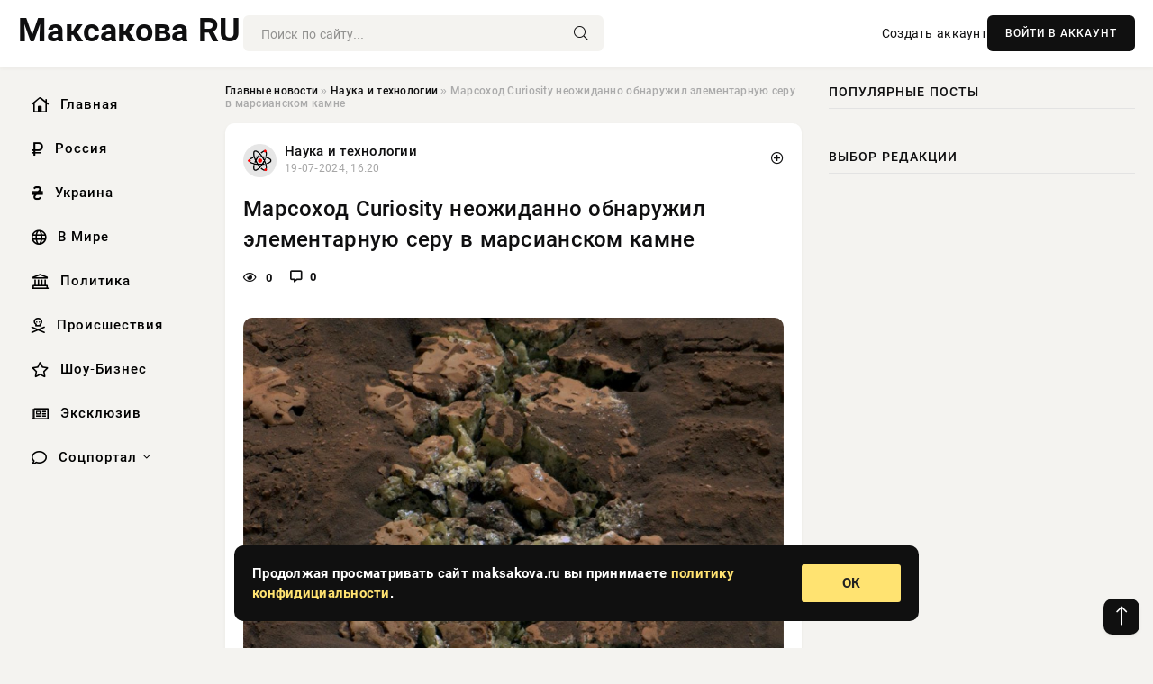

--- FILE ---
content_type: text/html; charset=utf-8
request_url: https://maksakova.ru/science/8566-marsohod-curiosity-neozhidanno-obnaruzhil-jelementarnuju-seru-v-marsianskom-kamne.html
body_size: 11976
content:
<!DOCTYPE html>
<html lang="ru">
   <head>
   <title>Марсоход Curiosity неожиданно обнаружил элементарную серу в марсианском камне » Информационно аналитический портал «Максакова RU»</title>
<meta charset="utf-8">
<meta name="description" content="Фото из открытых источниковКамень на Марсе буквально рассыпал удивительное желтое сокровище после того, как Curiosity случайно пробил его неприметную оболочку. Когда марсоход проехал своим 899-килограммовым">
<meta name="keywords" content="довольно, Марсе, буквально, рассыпал, удивительное, желтое, сокровище, после, Curiosity, случайно, пробил, неприметную, оболочку, источниковКамень, Когда, проехал, своим, килограммовым, телом">
<link rel="canonical" href="https://maksakova.ru/science/8566-marsohod-curiosity-neozhidanno-obnaruzhil-jelementarnuju-seru-v-marsianskom-kamne.html">
<link rel="alternate" type="application/rss+xml" title="Информационно аналитический портал «Максакова RU» RSS" href="https://maksakova.ru/rss.xml">
<link rel="preconnect" href="https://maksakova.ru/" fetchpriority="high">
<meta property="twitter:title" content="Марсоход Curiosity неожиданно обнаружил элементарную серу в марсианском камне » Информационно аналитический портал «Максакова RU»">
<meta property="twitter:url" content="https://maksakova.ru/science/8566-marsohod-curiosity-neozhidanno-obnaruzhil-jelementarnuju-seru-v-marsianskom-kamne.html">
<meta property="twitter:card" content="summary_large_image">
<meta property="twitter:image" content="https://maksakova.ru/uploads/posts/2024-07/1721395214-1xl.jpg">
<meta property="twitter:description" content="Фото из открытых источников Камень на Марсе буквально рассыпал удивительное желтое сокровище после того, как Curiosity случайно пробил его неприметную оболочку. Когда марсоход проехал своим 899-килограммовым телом по скале, она раскололась, обнажив желтые кристаллы элементарной серы. Хотя сульфаты">
<meta property="og:type" content="article">
<meta property="og:site_name" content="Информационно аналитический портал «Максакова RU»">
<meta property="og:title" content="Марсоход Curiosity неожиданно обнаружил элементарную серу в марсианском камне » Информационно аналитический портал «Максакова RU»">
<meta property="og:url" content="https://maksakova.ru/science/8566-marsohod-curiosity-neozhidanno-obnaruzhil-jelementarnuju-seru-v-marsianskom-kamne.html">
<meta property="og:image" content="https://maksakova.ru/uploads/posts/2024-07/1721395214-1xl.jpg">
<meta property="og:description" content="Фото из открытых источников Камень на Марсе буквально рассыпал удивительное желтое сокровище после того, как Curiosity случайно пробил его неприметную оболочку. Когда марсоход проехал своим 899-килограммовым телом по скале, она раскололась, обнажив желтые кристаллы элементарной серы. Хотя сульфаты">

<script src="/engine/classes/min/index.php?g=general&amp;v=3y08w"></script>
<script src="/engine/classes/min/index.php?f=engine/classes/js/jqueryui.js,engine/classes/js/dle_js.js,engine/classes/fancybox/fancybox.js&amp;v=3y08w" defer></script>
<script type="application/ld+json">{"@context":"https://schema.org","@graph":[{"@type":"NewsArticle","@context":"https://schema.org/","publisher":{"@type":"Organization","name":"Информационно аналитический портал «Максакова RU»","logo":{"@type":"ImageObject","url":""}},"name":"Марсоход Curiosity неожиданно обнаружил элементарную серу в марсианском камне","headline":"Марсоход Curiosity неожиданно обнаружил элементарную серу в марсианском камне","mainEntityOfPage":{"@type":"WebPage","@id":"https://maksakova.ru/science/8566-marsohod-curiosity-neozhidanno-obnaruzhil-jelementarnuju-seru-v-marsianskom-kamne.html"},"datePublished":"2024-07-19T16:20:14+03:00","author":{"@type":"Person","name":"Владислав Вислоцкий","url":"https://maksakova.ru/user/%D0%92%D0%BB%D0%B0%D0%B4%D0%B8%D1%81%D0%BB%D0%B0%D0%B2+%D0%92%D0%B8%D1%81%D0%BB%D0%BE%D1%86%D0%BA%D0%B8%D0%B9/"},"image":["https://maksakova.ru/uploads/posts/2024-07/1721395214-1xl.jpg"],"description":"Фото из открытых источников Камень на Марсе буквально рассыпал удивительное желтое сокровище после того, как Curiosity случайно пробил его неприметную оболочку. Когда марсоход проехал своим 899-килограммовым телом по скале, она раскололась, обнажив желтые кристаллы элементарной серы. Хотя сульфаты"},{"@type":"BreadcrumbList","@context":"https://schema.org/","itemListElement":[{"@type":"ListItem","position":1,"item":{"@id":"https://maksakova.ru/","name":"Главные новости"}},{"@type":"ListItem","position":2,"item":{"@id":"https://maksakova.ru/science/","name":"Наука и технологии"}},{"@type":"ListItem","position":3,"item":{"@id":"https://maksakova.ru/science/8566-marsohod-curiosity-neozhidanno-obnaruzhil-jelementarnuju-seru-v-marsianskom-kamne.html","name":"Марсоход Curiosity неожиданно обнаружил элементарную серу в марсианском камне"}}]}]}</script> 
      <meta name="viewport" content="width=device-width, initial-scale=1.0" />
      <meta name="msapplication-TileColor" content="#e6e6e6">   
      <meta name="theme-color" content="#101010"> 
      <link rel="preload" href="/templates/Default/css/common.css" as="style">
      <link rel="preload" href="/templates/Default/css/styles.css" as="style">
      <link rel="preload" href="/templates/Default/css/engine.css" as="style">
      <link rel="preload" href="/templates/Default/css/fontawesome.css" as="style">
      <link rel="preload" href="/templates/Default/webfonts/manrope-400.woff2" as="font" type="font/woff2" crossorigin>
      <link rel="preload" href="/templates/Default/webfonts/manrope-600.woff2" as="font" type="font/woff2" crossorigin>
      <link rel="preload" href="/templates/Default/webfonts/manrope-700.woff2" as="font" type="font/woff2" crossorigin>
      <link rel="preload" href="/templates/Default/webfonts/fa-light-300.woff2" as="font" type="font/woff2" crossorigin>
      <link href="/templates/Default/css/common.css" type="text/css" rel="stylesheet" />
      <link href="/templates/Default/css/styles.css?v=03" type="text/css" rel="stylesheet" />
      <link href="/templates/Default/css/engine.css" type="text/css" rel="stylesheet" /> 
      <link href="/templates/Default/css/fontawesome.css" type="text/css" rel="stylesheet" />
      <link rel="apple-touch-icon" sizes="256x256" href="/templates/Default/favicons/256x256.png">
      <link rel="apple-touch-icon" sizes="192x192" href="/templates/Default/favicons/192x192.png">
      <link rel="apple-touch-icon" sizes="180x180" href="/templates/Default/favicons/180x180.png">
      <link rel="apple-touch-icon" sizes="167x167" href="/templates/Default/favicons/167x167.png">
      <link rel="apple-touch-icon" sizes="152x152" href="/templates/Default/favicons/152x152.png">
      <link rel="apple-touch-icon" sizes="120x120" href="/templates/Default/favicons/120x120.png">
      <link rel="icon" type="image/png" href="/templates/Default/favicons/favicon.png">
      	<!-- Yandex.RTB -->
	<script>window.yaContextCb=window.yaContextCb||[]</script>
	<script src="https://yandex.ru/ads/system/context.js" async></script>
   </head>
   <body>
      <div class="wrapper">
         <div class="wrapper-container wrapper-main">

            <header class="header d-flex ai-center vw100">
               <a href="/" class="logo" title="Информационно аналитический портал «Максакова RU»"><!--<img src="/templates/Default/dleimages/logo.png" alt="Информационно аналитический портал «Максакова RU»">--><p style="font-size: 36px; font-weight: bold">Максакова RU</p></a>
               <div class="header__search search-block flex-grow-1">
                  <form id="quicksearch" method="post">
                     <input type="hidden" name="do" value="search">
                     <input type="hidden" name="subaction" value="search">
                     <input class="search-block__input" id="story" name="story" placeholder="Поиск по сайту..." type="text" autocomplete="off">
                     <button class="search-block__btn" type="submit"><span class="fal fa-search"></span></button>
                  </form>
               </div>
               

               
               <a href="/?do=register" class="header__link">Создать аккаунт</a>
               <button class="header__btn-login js-show-login">ВОЙТИ В АККАУНТ</button>
               

               <button class="header__btn-menu d-none js-show-mobile-menu"><span class="fal fa-bars"></span></button>
            </header>

            <div class="content">
               <div class="cols">

                  <!-- MENU START -->
                  <aside class="col-side">
                     <ul class="side-nav js-this-in-mobile-menu">
                        <li><a href="/"><i class="far fa-home-lg"></i> Главная</a></li>
                        <li><a href="/russia/"><i class="far fa-ruble-sign"></i> Россия</a></li>
                        <li><a href="/ukraine/"><i class="far fa-hryvnia"></i> Украина</a></li>
                        <li><a href="/world/"><i class="far fa-globe"></i> В Мире</a></li>
                        <li><a href="/policy/"><i class="far fa-landmark"></i> Политика</a></li>
                        <li><a href="/incidents/"><i class="far fa-skull-crossbones"></i> Происшествия</a></li>
                        <li><a href="/show-business/"><i class="far fa-star"></i> Шоу-Бизнес</a></li>
                        <li><a href="/exclusive/"><i class="far fa-newspaper"></i> Эксклюзив</a></li>
                        <li class="submenu"><a href="/social/"><i class="far fa-comment"></i> Соцпортал</a>
                           <ul class="nav__list side-nav" style="position: unset !important">
                              <li class="nav__list-hidden"><a href="/social/goroskop/"><i class="far fa-planet-ringed"></i> Гороскопы</a></li>
                              <li class="nav__list-hidden"><a href="/social/primeti/"><i class="far fa-map-signs"></i> Приметы</a></li>
                              <li class="nav__list-hidden"><a href="/social/ezoterika/"><i class="far fa-sparkles"></i> Эзотерика</a></li>
                              <li class="nav__list-hidden"><a href="/social/prazdniki/"><i class="far fa-gift"></i> Праздники</a></li>
                              <li class="nav__list-hidden"><a href="/social/zdorove/"><i class="far fa-heart"></i> Здоровье</a></li>
                              <li class="nav__list-hidden"><a href="/social/psihologiya/"><i class="far fa-head-side-brain"></i> Психология</a></li>
                              <li class="nav__list-hidden"><a href="/social/dlya-zhenshchin/"><i class="far fa-venus-double"></i> Для женщин</a></li>
                              <li class="nav__list-hidden"><a href="/social/sad-ogorod/"><i class="far fa-seedling"></i> Сад-огород</a></li>
                           </ul>
                        </li>
                     </ul>
                  </aside>
                  <!-- MENU END -->
                  
                  <main class="col-main">
                    
                         
                        <div class="speedbar"><div class="over"><a href="https://maksakova.ru/">Главные новости</a>  »  <a href="https://maksakova.ru/science/">Наука и технологии</a>  »  Марсоход Curiosity неожиданно обнаружил элементарную серу в марсианском камне</div></div>
                        

                     <div class="content-block d-grid" id="content-block">
                        

                        
                        <div class="short">
	<div class="info-block">
	   <div class="info-body">
		  <a href="https://maksakova.ru/science/" class="info-img" title="Наука и технологии"><img src="/uploads/icons/science.png" alt="Наука и технологии"></a>
		  <div class="info-title"><a href="https://maksakova.ru/science/" class="author_name">Наука и технологии</a></div>
		  <div class="info-meta">
			 <time datetime="19-07-2024, 16:20" class="ago" title="19-07-2024, 16:20">19-07-2024, 16:20</time>
			 
		  </div>
	   </div>
        <div class="dosuga-post-head-mark">    
            <a href="#" class="js-show-login" title="Сохранить"><i class="far fa-plus-circle"></i></a>
                    
		</div> 
	</div>
	<div class="yz_short_body">
	   <h1 class="dn-short-t">Марсоход Curiosity неожиданно обнаружил элементарную серу в марсианском камне</h1>
	   <div class="content_top_met">
	   	  <div class="f_eye"><i class="far fa-eye"></i> 0</div>
		  <a id="dle-comm-link" href="#comment">
			 <div class="f_link"><i class="far fa-comment-alt"></i> 0</div>
		  </a>
		  <div class="f_info">
		  </div>
	   </div>
	   <div class="page__text full-text clearfix">
	   	  <div style="margin-bottom: 20px">
		 	 
		  </div>
		  <div align="center"><!--TBegin:https://maksakova.ru/uploads/posts/2024-07/1721395214-1xl.jpg|--><a href="https://maksakova.ru/uploads/posts/2024-07/1721395214-1xl.jpg" class="highslide" target="_blank"><img src="/uploads/posts/2024-07/thumbs/1721395214-1xl.jpg" style="max-width:100%;" alt=""></a><!--TEnd--></div><br><span class="img-copy-author">Фото из открытых источников</span><br><b>Камень на Марсе буквально рассыпал удивительное желтое сокровище после того, как Curiosity случайно пробил его неприметную оболочку.</b><br> <br>Когда марсоход проехал своим 899-килограммовым телом по скале, она раскололась, обнажив желтые кристаллы элементарной серы. Хотя сульфаты довольно распространены на Марсе, это первый случай, когда сера была обнаружена на красной планете в ее чистой элементарной форме.<br> <br>Еще более захватывающим является то, что канал Гедиз-Валли, где Curiosity нашел камень, усеян камнями, которые подозрительно похожи на серную породу до того, как она была случайно раздавлена, что позволяет предположить, что в некоторых местах там может быть в изобилии элементарная сера.<br> <br><em>«Найти поле камней, состоящих из чистой серы, — это все равно что найти оазис в пустыне»,</em> — говорит ученый проекта Curiosity Эшвин Васавада из Лаборатории реактивного движения NASA.<em> «Этого там быть не должно, поэтому теперь нам нужно это объяснить. Открытие странных и неожиданных вещей — вот что делает исследование планет таким захватывающим».</em><br> <br>Сульфаты — это соли, которые образуются, когда сера , обычно в форме соединения , смешивается с другими минералами в воде. Когда вода испаряется, минералы смешиваются и высыхают, оставляя сульфаты.<br> <br>Эти сульфатные минералы могут многое рассказать нам о Марсе, например, об истории его водного баланса и о том, как он изменялся с течением времени.<br> <br>С другой стороны, чистая сера образуется только в очень ограниченном наборе условий, которые, как известно, не встречаются в том регионе Марса, где Curiosity сделал свое открытие.<br> <br>Честно говоря, мы многого не знаем о геологической истории Марса, но обнаружение большого количества чистой серы, свободно висящей на поверхности Марса, говорит о том, что существует нечто довольно значительное, о чем мы не знаем.<br> <br>Важно понимать, что сера является необходимым элементом для всей жизни . Обычно она усваивается в форме сульфатов и используется для производства двух незаменимых аминокислот, необходимых живым организмам для производства белков.<br> <br>Поскольку мы уже некоторое время знаем о сульфатах на Марсе, это открытие не сообщает нам ничего нового в этой области. В любом случае, нам еще предстоит найти какие-либо признаки жизни на Марсе. Но мы продолжаем натыкаться на остатки кусочков и деталей, которые живые организмы могли бы найти полезными, включая химию , воду и прошлые условия обитания .<br> <br>Застряв здесь, на Земле, мы довольно ограничены в том, как мы можем добраться до Марса. Инструменты Curiosity смогли проанализировать и идентифицировать сернистые породы в канале Гедиз Вэллис, но если бы он не пошел по маршруту, который перевернулся и расколол одну из них, прошло бы некоторое время с тех пор, как мы ее нашли.<br> <br>Следующим шагом будет выяснить, как именно, основываясь на том, что мы знаем о Марсе, эта сера могла там оказаться. Это потребует немного больше работы, возможно, включающей детальное моделирование геологической эволюции Марса.<br> <br>Тем временем Curiosity продолжит собирать данные о том же. Канал Гедиз-Валли — это область, богатая марсианской историей, древний водный путь, скалы которого теперь несут на себе отпечаток древней реки, которая когда-то протекала по ним миллиарды лет назад.<br> <br>Curiosity просверлил отверстие в одном из камней, взял порошкообразный образец его внутренней части для химического анализа и теперь продвигается глубже по каналу, чтобы посмотреть, какие еще сюрпризы могут поджидать за следующим камнем.
		  <div style="margin-top: 20px">
		  	
		  </div>
	   </div>
	</div>
	<div class="page__tags d-flex">
	   
	</div>
	<div class="content_like">
	   <div class="df_like">
		  <a href="#" onclick="doRate('plus', '8566'); return false;" >
		  <i title="Мне нравится" class="far fa-thumbs-up"></i> <span><span data-likes-id="8566">0</span></span>
		  </a>
	   </div>
	   <div class="df_dlike">
		  <a href="#" onclick="doRate('minus', '8566'); return false;" >
		  <i title="Мне не нравится" class="far fa-thumbs-down"></i> <span><span data-dislikes-id="8566">0</span></span>
		  </a>
	   </div>
	</div>
	<div class="content_footer">
	   <script src="https://yastatic.net/share2/share.js"></script>
	   <div class="ya-share2" data-curtain data-shape="round" data-color-scheme="whiteblack" data-services="vkontakte,odnoklassniki,telegram,whatsapp"></div>
	   <div class="f_info">
		  <a href="javascript:AddComplaint('8566', 'news')"> 
		  <div class="more_jaloba">
			 <svg fill="none" width="15" height="15" stroke="currentColor" stroke-width="1.5" viewBox="0 0 24 24" xmlns="http://www.w3.org/2000/svg" aria-hidden="true">
				<path stroke-linecap="round" stroke-linejoin="round" d="M12 9v3.75m9-.75a9 9 0 11-18 0 9 9 0 0118 0zm-9 3.75h.008v.008H12v-.008z"></path>
			 </svg>
			 ЖАЛОБА
		  </div>
		  </a>
	   </div>
	</div>
 </div>
 <div class="page__comments sect__header">
	<div class="page__comments-header">
		<div class="page__comments-title">0 комментариев</div>
		<div class="page__comments-info">
			<span class="fal fa-exclamation-circle"></span>
			Обсудим?
		</div>
	
	</div>
	<!--dleaddcomments-->
	<!--dlecomments-->
 </div>
 <section class="sect">
	<div class="sect__header sect__title" style="font-weight: 500; font-size: 24px;">Смотрите также:</div>
	<div class="sect__content d-grid">
	   <div class="popular grid-item">
   <div class="popular__img img-responsive">
      <img loading="lazy" src="/uploads/posts/2024-05/thumbs/1715877002-1xl.jpg" alt="Ученые предложили новые ответы на загадку марсианского метана">
      <div class="item__category pi-center"><img src="/uploads/icons/science.png"></div> 
   </div>
   <div class="meta_block">
      <div class="meta_block_cat">Наука и технологии</div>
      <time class="meta_block_date" datetime="16-05-2024, 19:30">16-05-2024, 19:30</time>   
   </div>
   <div class="popular__desc">
      <a class="popular__title expand-link" href="https://maksakova.ru/science/2674-uchenye-predlozhili-novye-otvety-na-zagadku-marsianskogo-metana.html">Ученые предложили новые ответы на загадку марсианского метана</a>
   </div>
 </div><div class="popular grid-item">
   <div class="popular__img img-responsive">
      <img loading="lazy" src="/uploads/posts/2024-07/thumbs/1720360207-1xl.jpg" alt="Химическое открытие на Марсе намекает на происхождение жизни на Земле">
      <div class="item__category pi-center"><img src="/uploads/icons/science.png"></div> 
   </div>
   <div class="meta_block">
      <div class="meta_block_cat">Наука и технологии</div>
      <time class="meta_block_date" datetime="7-07-2024, 16:50">7-07-2024, 16:50</time>   
   </div>
   <div class="popular__desc">
      <a class="popular__title expand-link" href="https://maksakova.ru/science/7477-himicheskoe-otkrytie-na-marse-namekaet-na-proishozhdenie-zhizni-na-zemle.html">Химическое открытие на Марсе намекает на происхождение жизни на Земле</a>
   </div>
 </div><div class="popular grid-item">
   <div class="popular__img img-responsive">
      <img loading="lazy" src="/uploads/posts/2024-05/thumbs/1715406602-1xl.jpg" alt="Новые открытия показывают, что на Марсе могла быть жизнь">
      <div class="item__category pi-center"><img src="/uploads/icons/science.png"></div> 
   </div>
   <div class="meta_block">
      <div class="meta_block_cat">Наука и технологии</div>
      <time class="meta_block_date" datetime="11-05-2024, 08:50">11-05-2024, 08:50</time>   
   </div>
   <div class="popular__desc">
      <a class="popular__title expand-link" href="https://maksakova.ru/science/2157-novye-otkrytija-pokazyvajut-chto-na-marse-mogla-byt-zhizn.html">Новые открытия показывают, что на Марсе могла быть жизнь</a>
   </div>
 </div><div class="popular grid-item">
   <div class="popular__img img-responsive">
      <img loading="lazy" src="/uploads/posts/2024-07/thumbs/1720690205-1xl.jpg" alt="CEE: Марс, вероятно, имел холодное и ледяное прошлое">
      <div class="item__category pi-center"><img src="/uploads/icons/science.png"></div> 
   </div>
   <div class="meta_block">
      <div class="meta_block_cat">Наука и технологии</div>
      <time class="meta_block_date" datetime="11-07-2024, 12:30">11-07-2024, 12:30</time>   
   </div>
   <div class="popular__desc">
      <a class="popular__title expand-link" href="https://maksakova.ru/science/7824-cee-mars-verojatno-imel-holodnoe-i-ledjanoe-proshloe.html">CEE: Марс, вероятно, имел холодное и ледяное прошлое</a>
   </div>
 </div><div class="popular grid-item">
   <div class="popular__img img-responsive">
      <img loading="lazy" src="/uploads/posts/2024-05/thumbs/1714589405-1xl.jpg" alt="JGRP: окиси марганца указывают на земную среду на древнем Марсе">
      <div class="item__category pi-center"><img src="/uploads/icons/science.png"></div> 
   </div>
   <div class="meta_block">
      <div class="meta_block_cat">Наука и технологии</div>
      <time class="meta_block_date" datetime="1-05-2024, 21:50">1-05-2024, 21:50</time>   
   </div>
   <div class="popular__desc">
      <a class="popular__title expand-link" href="https://maksakova.ru/science/1267-jgrp-okisi-marganca-ukazyvajut-na-zemnuju-sredu-na-drevnem-marse.html">JGRP: окиси марганца указывают на земную среду на древнем Марсе</a>
   </div>
 </div><div class="popular grid-item">
   <div class="popular__img img-responsive">
      <img loading="lazy" src="/uploads/posts/2024-06/thumbs/1718286607-1xl.jpg" alt="Марс пострадал от интенсивных солнечных бурь, столь же эпических, как и Земля">
      <div class="item__category pi-center"><img src="/uploads/icons/science.png"></div> 
   </div>
   <div class="meta_block">
      <div class="meta_block_cat">Наука и технологии</div>
      <time class="meta_block_date" datetime="13-06-2024, 16:50">13-06-2024, 16:50</time>   
   </div>
   <div class="popular__desc">
      <a class="popular__title expand-link" href="https://maksakova.ru/science/5354-mars-postradal-ot-intensivnyh-solnechnyh-bur-stol-zhe-jepicheskih-kak-i-zemlja.html">Марс пострадал от интенсивных солнечных бурь, столь же эпических, как и Земля</a>
   </div>
 </div><div class="popular grid-item">
   <div class="popular__img img-responsive">
      <img loading="lazy" src="/uploads/posts/2024-06/thumbs/1718203805-1xl.jpg" alt="Скорость звука на Марсе постоянно меняется, показало странное исследование">
      <div class="item__category pi-center"><img src="/uploads/icons/science.png"></div> 
   </div>
   <div class="meta_block">
      <div class="meta_block_cat">Наука и технологии</div>
      <time class="meta_block_date" datetime="12-06-2024, 17:50">12-06-2024, 17:50</time>   
   </div>
   <div class="popular__desc">
      <a class="popular__title expand-link" href="https://maksakova.ru/science/5250-skorost-zvuka-na-marse-postojanno-menjaetsja-pokazalo-strannoe-issledovanie.html">Скорость звука на Марсе постоянно меняется, показало странное исследование</a>
   </div>
 </div><div class="popular grid-item">
   <div class="popular__img img-responsive">
      <img loading="lazy" src="/uploads/posts/2024-06/thumbs/1717968012-1xl.jpg" alt="Ученые указали неочевидные, но крайне важные индикаторы здоровья">
      <div class="item__category pi-center"><img src="/uploads/icons/science.png"></div> 
   </div>
   <div class="meta_block">
      <div class="meta_block_cat">Медицина и Здоровье</div>
      <time class="meta_block_date" datetime="10-06-2024, 00:20">10-06-2024, 00:20</time>   
   </div>
   <div class="popular__desc">
      <a class="popular__title expand-link" href="https://maksakova.ru/medicina-i-zdorovie/4993-uchenye-ukazali-neochevidnye-no-krajne-vazhnye-indikatory-zdorovja.html">Ученые указали неочевидные, но крайне важные индикаторы здоровья</a>
   </div>
 </div><div class="popular grid-item">
   <div class="popular__img img-responsive">
      <img loading="lazy" src="/uploads/posts/2024-06/thumbs/1717794602-1xl.jpg" alt="Science Advances: наличие озера под ледяной шапкой Марса маловероятно">
      <div class="item__category pi-center"><img src="/uploads/icons/science.png"></div> 
   </div>
   <div class="meta_block">
      <div class="meta_block_cat">Наука и технологии</div>
      <time class="meta_block_date" datetime="8-06-2024, 00:10">8-06-2024, 00:10</time>   
   </div>
   <div class="popular__desc">
      <a class="popular__title expand-link" href="https://maksakova.ru/science/4818-science-advances-nalichie-ozera-pod-ledjanoj-shapkoj-marsa-maloverojatno.html">Science Advances: наличие озера под ледяной шапкой Марса маловероятно</a>
   </div>
 </div><div class="popular grid-item">
   <div class="popular__img img-responsive">
      <img loading="lazy" src="/uploads/posts/2024-06/thumbs/1719567002-1xl.jpg" alt="Яркие и стабильные квантовые точки удешевят диагностику воспалений и сердечно-сосудистых заболеваний в несколько раз">
      <div class="item__category pi-center"><img src="/uploads/icons/science.png"></div> 
   </div>
   <div class="meta_block">
      <div class="meta_block_cat">Наука и технологии</div>
      <time class="meta_block_date" datetime="28-06-2024, 12:30">28-06-2024, 12:30</time>   
   </div>
   <div class="popular__desc">
      <a class="popular__title expand-link" href="https://maksakova.ru/science/6678-jarkie-i-stabilnye-kvantovye-tochki-udeshevjat-diagnostiku-vospalenij-i-serdechno-sosudistyh-zabolevanij-v-neskolko-raz.html">Яркие и стабильные квантовые точки удешевят диагностику воспалений и сердечно-сосудистых заболеваний в несколько раз</a>
   </div>
 </div><div class="popular grid-item">
   <div class="popular__img img-responsive">
      <img loading="lazy" src="/uploads/posts/2024-05/thumbs/1715034008-1xl.jpg" alt="Древняя практика майя может стать ключом к выращиванию овощей на Марсе">
      <div class="item__category pi-center"><img src="/uploads/icons/science.png"></div> 
   </div>
   <div class="meta_block">
      <div class="meta_block_cat">Наука и технологии</div>
      <time class="meta_block_date" datetime="7-05-2024, 01:20">7-05-2024, 01:20</time>   
   </div>
   <div class="popular__desc">
      <a class="popular__title expand-link" href="https://maksakova.ru/science/1733-drevnjaja-praktika-majja-mozhet-stat-kljuchom-k-vyraschivaniju-ovoschej-na-marse.html">Древняя практика майя может стать ключом к выращиванию овощей на Марсе</a>
   </div>
 </div><div class="popular grid-item">
   <div class="popular__img img-responsive">
      <img loading="lazy" src="/uploads/posts/2024-04/thumbs/1714107002-1xl.jpg" alt="Mars Express обнаружил на Марсе загадочных &quot;пауков&quot; подо льдом">
      <div class="item__category pi-center"><img src="/uploads/icons/science.png"></div> 
   </div>
   <div class="meta_block">
      <div class="meta_block_cat">Наука и технологии</div>
      <time class="meta_block_date" datetime="26-04-2024, 07:50">26-04-2024, 07:50</time>   
   </div>
   <div class="popular__desc">
      <a class="popular__title expand-link" href="https://maksakova.ru/science/675-mars-express-obnaruzhil-na-marse-zagadochnyh-paukov-podo-ldom.html">Mars Express обнаружил на Марсе загадочных &quot;пауков&quot; подо льдом</a>
   </div>
 </div>
	</div>
 </section>

                        

                     </div>
                  </main>

                  <aside class="col-side">

                     <div class="side-block">
                        <div class="side-block__title">Популярные посты</div>
                        <div class="side-block__content">
                                                   
                        </div>
                     </div>
                     <div class="side-block">
                        <div class="side-block__title">Выбор редакции</div>
                        <div class="side-block__content">
                          
                        </div>
                     </div>

                     <!--5da6be99--><!--5da6be99--><!--006dea41--><!--006dea41-->

                     <div class="side-block side-block--sticky hm">
                        
                     </div>

                  </aside>

               </div>
               <!-- END COLS -->
            </div>

         <!-- FOOTER START -->
         <footer class="footer d-flex ai-center vw100">
            <div class="footer__copyright">
               <a href="/o-proekte.html" rel="nofollow">О проекте</a>
               <a href="/redakcija.html" rel="nofollow">Редакция</a>
               <a href="/politika-konfidencialnosti.html" rel="nofollow">Политика конфиденциальности</a>
               <a href="/kontakty.html" rel="nofollow">Реклама</a> 
               <a href="/kontakty.html" rel="nofollow">Контакты</a>
            </div>
            <div class="footer__text icon-at-left" style="line-height: 20px;">
               Использование любых материалов, размещённых на сайте, разрешается при условии активной ссылки на наш сайт.
               При копировании материалов для интернет-изданий – обязательна прямая открытая для поисковых систем гиперссылка. Ссылка должна быть размещена в независимости от полного либо частичного использования материалов. Гиперссылка (для интернет- изданий) – должна быть размещена в подзаголовке или в первом абзаце материала.
               Все материалы, содержащиеся на веб-сайте maksakova.ru, защищены законом об авторском праве. Фотографии и прочие материалы являются собственностью их авторов и представлены исключительно для некоммерческого использования и ознакомления , если не указано иное. Несанкционированное использование таких материалов может нарушать закон об авторском праве, торговой марке и другие законы.
               <br />
               <p class="copyright mb-0" style="margin-top: 20px;">Copyright &copy; 2026, Информационно аналитический портал «Максакова RU». Все права защищены.</p>
               <div class="adult_foot">18+</div>
            </div>
         </footer>
         <!-- FOOTER END -->

         </div>
         <!-- END WRAPPER-MAIN -->
      </div>
      <!-- END WRAPPER -->
      
      <script>
<!--
var dle_root       = '/';
var dle_admin      = '';
var dle_login_hash = '48ded4d5bf31078fbc523a58a49bc6f768cb5293';
var dle_group      = 5;
var dle_link_type  = 1;
var dle_skin       = 'Default';
var dle_wysiwyg    = 0;
var dle_min_search = '4';
var dle_act_lang   = ["Подтвердить", "Отмена", "Вставить", "Отмена", "Сохранить", "Удалить", "Загрузка. Пожалуйста, подождите..."];
var menu_short     = 'Быстрое редактирование';
var menu_full      = 'Полное редактирование';
var menu_profile   = 'Просмотр профиля';
var menu_send      = 'Отправить сообщение';
var menu_uedit     = 'Админцентр';
var dle_info       = 'Информация';
var dle_confirm    = 'Подтверждение';
var dle_prompt     = 'Ввод информации';
var dle_req_field  = ["Заполните поле с именем", "Заполните поле с сообщением", "Заполните поле с темой сообщения"];
var dle_del_agree  = 'Вы действительно хотите удалить? Данное действие невозможно будет отменить';
var dle_spam_agree = 'Вы действительно хотите отметить пользователя как спамера? Это приведёт к удалению всех его комментариев';
var dle_c_title    = 'Отправка жалобы';
var dle_complaint  = 'Укажите текст Вашей жалобы для администрации:';
var dle_mail       = 'Ваш e-mail:';
var dle_big_text   = 'Выделен слишком большой участок текста.';
var dle_orfo_title = 'Укажите комментарий для администрации к найденной ошибке на странице:';
var dle_p_send     = 'Отправить';
var dle_p_send_ok  = 'Уведомление успешно отправлено';
var dle_save_ok    = 'Изменения успешно сохранены. Обновить страницу?';
var dle_reply_title= 'Ответ на комментарий';
var dle_tree_comm  = '0';
var dle_del_news   = 'Удалить статью';
var dle_sub_agree  = 'Вы действительно хотите подписаться на комментарии к данной публикации?';
var dle_unsub_agree  = 'Вы действительно хотите отписаться от комментариев к данной публикации?';
var dle_captcha_type  = '0';
var dle_share_interesting  = ["Поделиться ссылкой на выделенный текст", "Twitter", "Facebook", "Вконтакте", "Прямая ссылка:", "Нажмите правой клавишей мыши и выберите «Копировать ссылку»"];
var DLEPlayerLang     = {prev: 'Предыдущий',next: 'Следующий',play: 'Воспроизвести',pause: 'Пауза',mute: 'Выключить звук', unmute: 'Включить звук', settings: 'Настройки', enterFullscreen: 'На полный экран', exitFullscreen: 'Выключить полноэкранный режим', speed: 'Скорость', normal: 'Обычная', quality: 'Качество', pip: 'Режим PiP'};
var DLEGalleryLang    = {CLOSE: 'Закрыть (Esc)', NEXT: 'Следующее изображение', PREV: 'Предыдущее изображение', ERROR: 'Внимание! Обнаружена ошибка', IMAGE_ERROR: 'Не удалось загрузить изображение', TOGGLE_SLIDESHOW: 'Просмотр слайдшоу',TOGGLE_FULLSCREEN: 'Полноэкранный режим', TOGGLE_THUMBS: 'Включить / Выключить уменьшенные копии', ITERATEZOOM: 'Увеличить / Уменьшить', DOWNLOAD: 'Скачать изображение' };
var DLEGalleryMode    = 1;
var DLELazyMode       = 0;
var allow_dle_delete_news   = false;

jQuery(function($){
					setTimeout(function() {
						$.get(dle_root + "engine/ajax/controller.php?mod=adminfunction", { 'id': '8566', action: 'newsread', user_hash: dle_login_hash });
					}, 5000);
});
//-->
</script>
      

<div class="login login--not-logged d-none">
   <div class="login__header d-flex jc-space-between ai-center">
      <div class="login__title stretch-free-width ws-nowrap">Войти <a href="/?do=register">Регистрация</a></div>
      <div class="login__close"><span class="fal fa-times"></span></div>
   </div>
   <form method="post">
      <div class="login__content">
         <div class="login__row">
            <div class="login__caption">E-mail:</div>
            <div class="login__input"><input type="text" name="login_name" id="login_name" placeholder="Ваш e-mail"></div>
            <span class="fal fa-at"></span>
         </div>
         <div class="login__row">
            <div class="login__caption">Пароль: <a href="/?do=lostpassword">Забыли пароль?</a></div>
            <div class="login__input"><input type="password" name="login_password" id="login_password" placeholder="Ваш пароль"></div>
            <span class="fal fa-lock"></span>
         </div>
         <label class="login__row checkbox" for="login_not_save">
         <input type="checkbox" name="login_not_save" id="login_not_save" value="1">
         <span>Не запоминать меня</span>
         </label>
         <div class="login__row">
            <button onclick="submit();" type="submit" title="Вход">Войти на сайт</button>
            <input name="login" type="hidden" id="login" value="submit">
         </div>
      </div>
      <div class="login__social">
         <div class="login__social-caption">Или войти через</div>
         <div class="login__social-btns">
            <a href="" rel="nofollow" target="_blank"><img loading="lazy" src="/templates/Default/dleimages/vk.svg" alt></a>
            <a href="" rel="nofollow" target="_blank"><img loading="lazy" src="/templates/Default/dleimages/ok.svg" alt></a>
            <a href="" rel="nofollow" target="_blank"><img loading="lazy" src="/templates/Default/dleimages/mail.svg" alt></a>
            <a href="" rel="nofollow" target="_blank"><img loading="lazy" src="/templates/Default/dleimages/yandex.svg" alt></a>
         </div>
      </div>
   </form>
</div>

      <div id="scrolltop" style="display: block;"><span class="fal fa-long-arrow-up"></span></div>
      <div class="message-alert">
         <div class="message-alert-in">
            <div class="message-alert-desc">
               <div class="message-alert-text">Продолжая просматривать сайт maksakova.ru вы принимаете <a href="/politika-konfidencialnosti.html">политику конфидициальности</a>.</div>
            </div>
            <div class="message-alert-btns">
               <div class="message-btn message-btn-yes">ОК</div>
            </div>
         </div>
      </div>

      <script src="/templates/Default/js/libs.js"></script>

      
      
      <!-- Yandex.Metrika counter -->
<script type="text/javascript" >
   (function(m,e,t,r,i,k,a){m[i]=m[i]||function(){(m[i].a=m[i].a||[]).push(arguments)};
   m[i].l=1*new Date();
   for (var j = 0; j < document.scripts.length; j++) {if (document.scripts[j].src === r) { return; }}
   k=e.createElement(t),a=e.getElementsByTagName(t)[0],k.async=1,k.src=r,a.parentNode.insertBefore(k,a)})
   (window, document, "script", "https://mc.yandex.ru/metrika/tag.js", "ym");

   ym(95794852, "init", {
        clickmap:true,
        trackLinks:true,
        accurateTrackBounce:true
   });
</script>
<noscript><div><img src="https://mc.yandex.ru/watch/95794852" style="position:absolute; left:-9999px;" alt="" /></div></noscript>
<!-- /Yandex.Metrika counter -->

   <script defer src="https://static.cloudflareinsights.com/beacon.min.js/vcd15cbe7772f49c399c6a5babf22c1241717689176015" integrity="sha512-ZpsOmlRQV6y907TI0dKBHq9Md29nnaEIPlkf84rnaERnq6zvWvPUqr2ft8M1aS28oN72PdrCzSjY4U6VaAw1EQ==" data-cf-beacon='{"version":"2024.11.0","token":"159c46fb83504e208247d13dd04b986a","r":1,"server_timing":{"name":{"cfCacheStatus":true,"cfEdge":true,"cfExtPri":true,"cfL4":true,"cfOrigin":true,"cfSpeedBrain":true},"location_startswith":null}}' crossorigin="anonymous"></script>
</body>
</html>